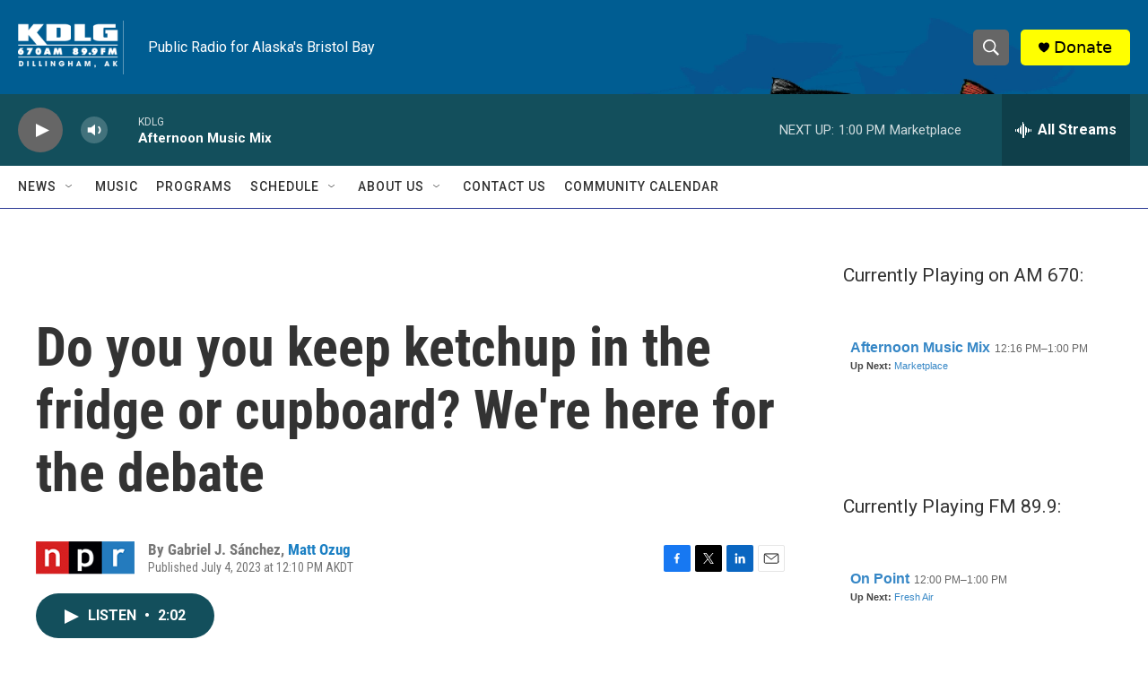

--- FILE ---
content_type: text/html; charset=utf-8
request_url: https://www.google.com/recaptcha/api2/aframe
body_size: 267
content:
<!DOCTYPE HTML><html><head><meta http-equiv="content-type" content="text/html; charset=UTF-8"></head><body><script nonce="heZxszCTapdPmwSKSNORUg">/** Anti-fraud and anti-abuse applications only. See google.com/recaptcha */ try{var clients={'sodar':'https://pagead2.googlesyndication.com/pagead/sodar?'};window.addEventListener("message",function(a){try{if(a.source===window.parent){var b=JSON.parse(a.data);var c=clients[b['id']];if(c){var d=document.createElement('img');d.src=c+b['params']+'&rc='+(localStorage.getItem("rc::a")?sessionStorage.getItem("rc::b"):"");window.document.body.appendChild(d);sessionStorage.setItem("rc::e",parseInt(sessionStorage.getItem("rc::e")||0)+1);localStorage.setItem("rc::h",'1770155608229');}}}catch(b){}});window.parent.postMessage("_grecaptcha_ready", "*");}catch(b){}</script></body></html>

--- FILE ---
content_type: text/javascript; charset=utf-8
request_url: https://api.composer.nprstations.org/v1/widget/518289d1e1c82ae3b4270370/now?bust=234259541&callback=jQuery1720056541247466359135_1770155607005&format=jsonp&date=2026-02-03&times=true&_=1770155607586
body_size: 351
content:
/**/ typeof jQuery1720056541247466359135_1770155607005 === 'function' && jQuery1720056541247466359135_1770155607005("<!--NOW PLAYING WIDGET --><div class=\"whatson-block\"><div class=\"whatson-program\"><a href=\"https://www.apmdistribution.org/news/on-point/\" target=\"_blank\" class=\"whatson-programName\">On Point</a><span>12:00 PM&#8211;1:00 PM</span></div><p><b>Up Next: </b><a href=\"http://kdlg.org/programs/fresh-air\" target=\"_blank\">Fresh Air</a></p></div>");

--- FILE ---
content_type: text/javascript; charset=utf-8
request_url: https://api.composer.nprstations.org/v1/widget/51828991e1c8067ec0bb1bd8/now?bust=29686063&callback=jQuery17208284214448833005_1770155606746&format=jsonp&date=2026-02-03&times=true&_=1770155607070
body_size: 353
content:
/**/ typeof jQuery17208284214448833005_1770155606746 === 'function' && jQuery17208284214448833005_1770155606746("<!--NOW PLAYING WIDGET --><div class=\"whatson-block\"><div class=\"whatson-program\"><a href=\"http://kdlg.org/programs/afternoon-music-mix\" target=\"_blank\" class=\"whatson-programName\">Afternoon Music Mix</a><span>12:16 PM&#8211;1:00 PM</span></div><p><b>Up Next: </b><a href=\"https://www.marketplace.org/\" target=\"_blank\">Marketplace</a></p></div>");